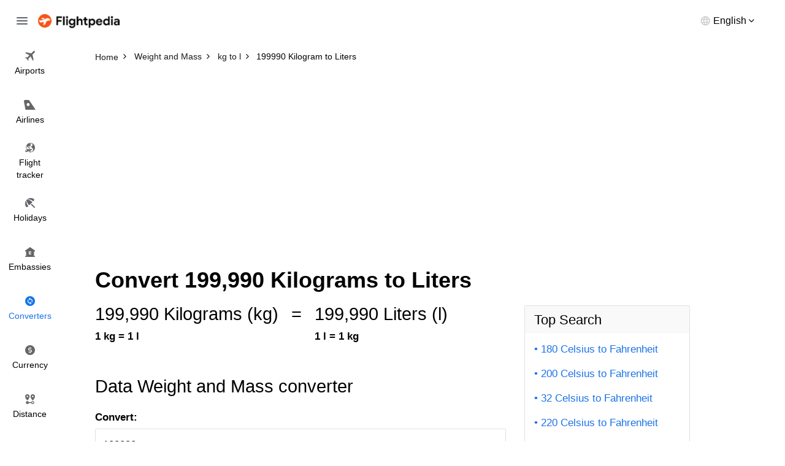

--- FILE ---
content_type: text/html; charset=utf-8
request_url: https://www.flightpedia.org/convert/199990-kilogram-to-liters.html
body_size: 4328
content:
<!DOCTYPE html>
<html lang="en">
<head>  
  <meta http-equiv="Content-Type" content="text/html; charset=UTF-8" />
  <meta name="viewport" content="width=device-width, initial-scale=1">
  <title>199990 Kilogram to Liters Conversion Calculator - 199990 kg to l</title>
  <meta name="description" content="Convert 199990 Kilogram to Liters with our online conversion.">
  <meta name="keywords" content="199990 Kilogram to Liters,199990 kg to l" />
  <link rel="canonical" href="https://www.flightpedia.org/convert/199990-kilogram-to-liters.html" />
<link rel="amphtml" href="https://www.flightpedia.org/amp/convert/199990-kilogram-to-liters.html" />
  <link rel="shortcut icon" href="https://www.flightpedia.org/favicon.ico" type="image/x-icon">
  <link rel="icon" href="https://www.flightpedia.org/favicon.ico" type="image/x-icon">
  <link rel="apple-touch-icon" href="https://www.flightpedia.org/apple-icon.png"/>
  <link rel="apple-touch-icon" sizes="57x57" href="https://www.flightpedia.org/static/images/apple-icon-57x57.png">
  <link rel="apple-touch-icon" sizes="60x60" href="https://www.flightpedia.org/static/images/apple-icon-60x60.png">
  <link rel="apple-touch-icon" sizes="72x72" href="https://www.flightpedia.org/static/images/apple-icon-72x72.png">
  <link rel="apple-touch-icon" sizes="76x76" href="https://www.flightpedia.org/static/images/apple-icon-76x76.png">
  <link rel="apple-touch-icon" sizes="114x114" href="https://www.flightpedia.org/static/images/apple-icon-114x114.png">
  <link rel="apple-touch-icon" sizes="120x120" href="https://www.flightpedia.org/static/images/apple-icon-120x120.png">
  <link rel="apple-touch-icon" sizes="144x144" href="https://www.flightpedia.org/static/images/apple-icon-144x144.png">
  <link rel="apple-touch-icon" sizes="152x152" href="https://www.flightpedia.org/static/images/apple-icon-152x152.png">
  <link rel="apple-touch-icon" sizes="180x180" href="https://www.flightpedia.org/static/images/apple-icon-180x180.png">
  <link rel="icon" type="image/png" sizes="192x192"  href="https://www.flightpedia.org/static/images/android-icon-192x192.png">
  <link rel="icon" type="image/png" sizes="32x32" href="https://www.flightpedia.org/static/images/favicon-32x32.png">
  <link rel="icon" type="image/png" sizes="96x96" href="https://www.flightpedia.org/static/images/favicon-96x96.png">
  <link rel="icon" type="image/png" sizes="16x16" href="https://www.flightpedia.org/static/images/favicon-16x16.png">
  <link rel="manifest" href="https://www.flightpedia.org/static/images/manifest.json">
  <link rel="stylesheet" href="/static/CACHE/css/output.1fb9c64cd36d.css" type="text/css">
  </head>
<body>
<header class="h">
    <div class="container-fluid">
        <div class="h_w">
            <span class="h_bars ic ic-bars js-bars"></span>
            <a href="/" class="h_a"><img src="/static/images/logo.png" alt="Flightpedia.org" width="133px" height="23px"></a>
            <div class="h_l">
                <div class="h_lt"><span>English</span></div>
                <ul class="h_ls">
                    <li><a href="#">International</a></li>
                    <li><a href="#">Deutsch</a></li>
                    <li><a href="#">Español</a></li>
                    <li><a href="#">Français</a></li>
                    <li><a href="#">Dansk</a></li>
                    <li><a href="#">Italiano</a></li>
                    <li><a href="#">Nederlands</a></li>
                </ul>
            </div>
        </div>
    </div>
    <nav class="n">
        <ul class="n_m">
            <li ><a href="/airports.html"><i class="ic ic-flight"></i> <span>Airports</span></a></li>
            <li ><a href="/airlines.html"><i class="ic ic-airline"></i> <span>Airlines</span></a></li>
            <li ><a href="/flight-status.html"><i class="ic ic-tracker"></i> <span>Flight <br>tracker</span></a></li>
            <li ><a href="/holiday.html"><i class="ic ic-holiday"></i> <span>Holidays</span></a></li>
            <li ><a href="/embassy.html"><i class="ic ic-embassy"></i> <span>Embassies</span></a></li>
            <li class="active"><a href="/convert.html"><i class="ic ic-converter"></i> <span>Converters</span></a></li>
            <li ><a href="/currency.html"><i class="ic ic-currency"></i> <span>Currency</span></a></li>
            <li ><a href="/flight-distance.html"><i class="ic ic-distance"></i> <span>Distance</span></a></li>
        </ul>
    </nav>
</header>
<div class="u">
    <a href="/" class="u_a"><img src="/static/images/logo.png" alt="Flightpedia" width="133px" height="23px"></a>
    <ul class="n_m">
        <li ><a href="/airports.html"><i class="ic ic-flight"></i> <span>Airports</span></a></li>
        <li ><a href="/airlines.html"><i class="ic ic-airline"></i> <span>Airlines</span></a></li>
        <li ><a href="/flight-status.html"><i class="ic ic-tracker"></i> <span>Flight <br>tracker</span></a></li>
        <li ><a href="/holiday.html"><i class="ic ic-holiday"></i> <span>Holidays</span></a></li>
        <li ><a href="/embassy.html"><i class="ic ic-embassy"></i> <span>Embassies</span></a></li>
        <li class="active"><a href="/convert.html"><i class="ic ic-converter"></i> <span>Converters</span></a></li>
        <li ><a href="/currency.html"><i class="ic ic-currency"></i> <span>Currency</span></a></li>
        <li ><a href="/flight-distance.html"><i class="ic ic-distance"></i> <span>Distance</span></a></li>
    </ul>
</div>

<main class="main-content">
  
<div class="breadcrumb-box">
	<div class="container">
		<ol class="breadcrumb clear-fix" vocab="https://schema.org/" typeof="BreadcrumbList">
			<li property="itemListElement" typeof="ListItem">
				<a class="crumb_link" href="https://www.flightpedia.org" property="item" typeof="WebPage"><span property="name">Home</span></a><meta property="position" content="1">
			</li>
			<li property="itemListElement" typeof="ListItem">
				<a class="crumb_link" href="https://www.flightpedia.org/convert/mass.html" property="item" typeof="WebPage"><span property="name">Weight and Mass</span></a><meta property="position" content="2">
			</li>
			<li property="itemListElement" typeof="ListItem">
				<a class="crumb_link" href="https://www.flightpedia.org/convert-kilogram-to-liters.html" property="item" typeof="WebPage"><span property="name">kg to l</span></a><meta property="position" content="3">
			</li>
			<li class="active" property="itemListElement" typeof="ListItem">
				<span property="name">199990 Kilogram to Liters</span><meta property="position" content="4">
			</li>
		</ol>
	</div>
</div>
<div class="container">
<ins class="adsbygoogle"
     style="display:block"
     data-ad-client="ca-pub-1483918455930612"
     data-ad-slot="7574881828"
     data-ad-format="auto"></ins>
<script>
(adsbygoogle = window.adsbygoogle || []).push({});
</script>
</div>
<div class="s s8">
	<div class="container">
		<div class="s8_h">
			
			<h1 class="s8_t">Convert 199,990 Kilograms to Liters</h1>
			
		</div>
		<div class="s8_g">
			<div class="s8_g1">
				<div class="s8_m">
					<div class="s8_e">
						<div class="s8_ec">
							<div class="s8_en">199,990 Kilograms
							(kg)</div>
							<strong class="s8_ek">1 kg = 1 l</strong>
						</div>
						<div class="s8_ec">
							<span class="s8_en">=</span>
						</div>
						<div class="s8_ec">
							<div class="s8_en"> 199,990
								Liters
							(l)</div>
							<strong class="s8_ek">1 l = 1 kg</strong>
						</div>
					</div>
					<div class="s8_d">
						<h2 class="s_t">Data Weight and Mass converter</h2>
						<form action="/convert/mass.html" method="post"><input type="hidden" name="csrfmiddlewaretoken" value="bvDZXvrKqAOySjYih4mq4bVnpJp0FgNyznWaAtnpLYcAi4Hl5EWIuZkiNhWCaQyi">
							<div class="s8_f cp hidden-sm hidden-xs">
								<div class="form-group">
									<label class="form-label" for="amount">Convert:</label>
									<input type="text" size="10" value="199990" name="amount" id="amount" class="form-control"/>
								</div>
								<div class="s8_fn">(Enter an amount)</div>
								<div class="s8_fg">
									<div class="s8_fc">
										<div class="form-group has-feedback">
											<label class="form-label" for="from">From:</label>
											<select tabindex="2" size="10" name="from" id="from" class="form-control" style="height: 290px">
												
												<option  value="attogram">Attogram</option>
												
												<option  value="barges">Barges</option>
												
												<option  value="carat">Carat</option>
												
												<option  value="centigram">Centigram</option>
												
												<option  value="clove">Clove</option>
												
												<option  value="decagram">Decagram</option>
												
												<option  value="decigram">Decigram</option>
												
												<option  value="dram-avoirdupois">Dram (Avoirdupois)</option>
												
												<option  value="dram-troy">Dram Troy</option>
												
												<option  value="exagram">Exagram</option>
												
												<option  value="femtogram">Femtogram</option>
												
												<option  value="gamma">Gamma</option>
												
												<option  value="gigagram">Gigagram</option>
												
												<option  value="gigatonne">Gigatonne</option>
												
												<option  value="grain">Grain</option>
												
												<option  value="gram">Gram</option>
												
												<option  value="grave">Grave</option>
												
												<option  value="hectogram">Hectogram</option>
												
												<option  value="hundredweight">Hundred weight</option>
												
												<option  value="keel">Keel</option>
												
												<option  selected="selected"  value="kilogram">Kilogram</option>
												
												<option  value="kilopound">Kilopound</option>
												
												<option  value="kilotonne">KiloTonne</option>
												
												<option  value="kip">Kip</option>
												
												<option  value="liters">Liters</option>
												
												<option  value="long-ton">Long Ton (Imperial Ton)</option>
												
												<option  value="lot">Lot</option>
												
												<option  value="mark">Mark</option>
												
												<option  value="megagram">Megagram</option>
												
												<option  value="megaton-metric">Megaton (Metric)</option>
												
												<option  value="microgram">Microgram</option>
												
												<option  value="milligram">Milligram</option>
												
												<option  value="milliliter">Milliliter</option>
												
												<option  value="mite">Mite</option>
												
												<option  value="mite-metric">Mite (metric)</option>
												
												<option  value="nanogram">Nanogram</option>
												
												<option  value="newton-weight">Newton</option>
												
												<option  value="ounces">Ounce</option>
												
												<option  value="pennyweight">Pennyweight</option>
												
												<option  value="petagram">Petagram</option>
												
												<option  value="petatonnes">Petaton (Metric)</option>
												
												<option  value="picogram">Picogram</option>
												
												<option  value="point-wght">Point</option>
												
												<option  value="pounds">Pound</option>
												
												<option  value="quarter-imperial">Quarter (imperial)</option>
												
												<option  value="quarter-long">Quarter (long)</option>
												
												<option  value="quarter-short">Quarter (short)</option>
												
												<option  value="quintal">Quintal</option>
												
												<option  value="scruple">Scruple</option>
												
												<option  value="sheet">Sheet</option>
												
												<option  value="slugs">Slug</option>
												
												<option  value="stones">Stone</option>
												
												<option  value="teragram">Teragram</option>
												
												<option  value="teratonne">Teraton (Metric)</option>
												
												<option  value="tola">Tola</option>
												
												<option  value="tons">Ton</option>
												
												<option  value="tonne">Tonne</option>
												
												<option  value="ounces-troy">Troy Ounce</option>
												
												<option  value="troy-pound">Troy pound</option>
												
												<option  value="uk-hundred-weights">UK Hundred weight</option>
												
												<option  value="yoctograms">Yoctogram</option>
												
												<option  value="yottagrams">Yottagram</option>
												
												<option  value="zeptogram">Zeptogram</option>
												
												<option  value="zettagram">Zettagram</option>
												
												<option  value="zolotnik">Zolotnik</option>
												
											</select>
										</div>
									</div>
									<div class="s8_fc">
										<div class="form-group has-feedback">
											<label class="form-label" for="to">To:</label>
											<select tabindex="3" size="10" name="to" id="to" class="form-control" style="height: 290px">
												
												<option  value="attogram">Attogram</option>
												
												<option  value="barges">Barges</option>
												
												<option  value="carat">Carat</option>
												
												<option  value="centigram">Centigram</option>
												
												<option  value="clove">Clove</option>
												
												<option  value="decagram">Decagram</option>
												
												<option  value="decigram">Decigram</option>
												
												<option  value="dram-avoirdupois">Dram (Avoirdupois)</option>
												
												<option  value="dram-troy">Dram Troy</option>
												
												<option  value="exagram">Exagram</option>
												
												<option  value="femtogram">Femtogram</option>
												
												<option  value="gamma">Gamma</option>
												
												<option  value="gigagram">Gigagram</option>
												
												<option  value="gigatonne">Gigatonne</option>
												
												<option  value="grain">Grain</option>
												
												<option  value="gram">Gram</option>
												
												<option  value="grave">Grave</option>
												
												<option  value="hectogram">Hectogram</option>
												
												<option  value="hundredweight">Hundred weight</option>
												
												<option  value="keel">Keel</option>
												
												<option  value="kilogram">Kilogram</option>
												
												<option  value="kilopound">Kilopound</option>
												
												<option  value="kilotonne">KiloTonne</option>
												
												<option  value="kip">Kip</option>
												
												<option  selected="selected"  value="liters">Liters</option>
												
												<option  value="long-ton">Long Ton (Imperial Ton)</option>
												
												<option  value="lot">Lot</option>
												
												<option  value="mark">Mark</option>
												
												<option  value="megagram">Megagram</option>
												
												<option  value="megaton-metric">Megaton (Metric)</option>
												
												<option  value="microgram">Microgram</option>
												
												<option  value="milligram">Milligram</option>
												
												<option  value="milliliter">Milliliter</option>
												
												<option  value="mite">Mite</option>
												
												<option  value="mite-metric">Mite (metric)</option>
												
												<option  value="nanogram">Nanogram</option>
												
												<option  value="newton-weight">Newton</option>
												
												<option  value="ounces">Ounce</option>
												
												<option  value="pennyweight">Pennyweight</option>
												
												<option  value="petagram">Petagram</option>
												
												<option  value="petatonnes">Petaton (Metric)</option>
												
												<option  value="picogram">Picogram</option>
												
												<option  value="point-wght">Point</option>
												
												<option  value="pounds">Pound</option>
												
												<option  value="quarter-imperial">Quarter (imperial)</option>
												
												<option  value="quarter-long">Quarter (long)</option>
												
												<option  value="quarter-short">Quarter (short)</option>
												
												<option  value="quintal">Quintal</option>
												
												<option  value="scruple">Scruple</option>
												
												<option  value="sheet">Sheet</option>
												
												<option  value="slugs">Slug</option>
												
												<option  value="stones">Stone</option>
												
												<option  value="teragram">Teragram</option>
												
												<option  value="teratonne">Teraton (Metric)</option>
												
												<option  value="tola">Tola</option>
												
												<option  value="tons">Ton</option>
												
												<option  value="tonne">Tonne</option>
												
												<option  value="ounces-troy">Troy Ounce</option>
												
												<option  value="troy-pound">Troy pound</option>
												
												<option  value="uk-hundred-weights">UK Hundred weight</option>
												
												<option  value="yoctograms">Yoctogram</option>
												
												<option  value="yottagrams">Yottagram</option>
												
												<option  value="zeptogram">Zeptogram</option>
												
												<option  value="zettagram">Zettagram</option>
												
												<option  value="zolotnik">Zolotnik</option>
												
											</select>
										</div>
									</div>
								</div>
								<div class="s8_fg">
									<div class="s8_fc">
										<button type="submit" class="s8_fa btn-block btn btn-1">Convert</button>
									</div>
								</div>
							</div>
						</form>
						<form action="/convert/mass.html" method="post"><input type="hidden" name="csrfmiddlewaretoken" value="bvDZXvrKqAOySjYih4mq4bVnpJp0FgNyznWaAtnpLYcAi4Hl5EWIuZkiNhWCaQyi">
							<div class="s8_f sp hidden-lg hidden-md">
								<div class="form-group">
									<label class="form-label" for="damount">Convert:</label>
									<input type="text" size="10" value="199990" name="amount" id="damount" class="form-control"/>
								</div>
								<div class="s8_fn">(Please enter a number)</div>
								<div class="form-group has-feedback">
									<label class="form-label" for="frommb">From:</label>
									<select name="from" id="frommb" class="form-control">
										
										<option  value="attogram">Attogram</option>
										
										<option  value="barges">Barges</option>
										
										<option  value="carat">Carat</option>
										
										<option  value="centigram">Centigram</option>
										
										<option  value="clove">Clove</option>
										
										<option  value="decagram">Decagram</option>
										
										<option  value="decigram">Decigram</option>
										
										<option  value="dram-avoirdupois">Dram (Avoirdupois)</option>
										
										<option  value="dram-troy">Dram Troy</option>
										
										<option  value="exagram">Exagram</option>
										
										<option  value="femtogram">Femtogram</option>
										
										<option  value="gamma">Gamma</option>
										
										<option  value="gigagram">Gigagram</option>
										
										<option  value="gigatonne">Gigatonne</option>
										
										<option  value="grain">Grain</option>
										
										<option  value="gram">Gram</option>
										
										<option  value="grave">Grave</option>
										
										<option  value="hectogram">Hectogram</option>
										
										<option  value="hundredweight">Hundred weight</option>
										
										<option  value="keel">Keel</option>
										
										<option  selected="selected"  value="kilogram">Kilogram</option>
										
										<option  value="kilopound">Kilopound</option>
										
										<option  value="kilotonne">KiloTonne</option>
										
										<option  value="kip">Kip</option>
										
										<option  value="liters">Liters</option>
										
										<option  value="long-ton">Long Ton (Imperial Ton)</option>
										
										<option  value="lot">Lot</option>
										
										<option  value="mark">Mark</option>
										
										<option  value="megagram">Megagram</option>
										
										<option  value="megaton-metric">Megaton (Metric)</option>
										
										<option  value="microgram">Microgram</option>
										
										<option  value="milligram">Milligram</option>
										
										<option  value="milliliter">Milliliter</option>
										
										<option  value="mite">Mite</option>
										
										<option  value="mite-metric">Mite (metric)</option>
										
										<option  value="nanogram">Nanogram</option>
										
										<option  value="newton-weight">Newton</option>
										
										<option  value="ounces">Ounce</option>
										
										<option  value="pennyweight">Pennyweight</option>
										
										<option  value="petagram">Petagram</option>
										
										<option  value="petatonnes">Petaton (Metric)</option>
										
										<option  value="picogram">Picogram</option>
										
										<option  value="point-wght">Point</option>
										
										<option  value="pounds">Pound</option>
										
										<option  value="quarter-imperial">Quarter (imperial)</option>
										
										<option  value="quarter-long">Quarter (long)</option>
										
										<option  value="quarter-short">Quarter (short)</option>
										
										<option  value="quintal">Quintal</option>
										
										<option  value="scruple">Scruple</option>
										
										<option  value="sheet">Sheet</option>
										
										<option  value="slugs">Slug</option>
										
										<option  value="stones">Stone</option>
										
										<option  value="teragram">Teragram</option>
										
										<option  value="teratonne">Teraton (Metric)</option>
										
										<option  value="tola">Tola</option>
										
										<option  value="tons">Ton</option>
										
										<option  value="tonne">Tonne</option>
										
										<option  value="ounces-troy">Troy Ounce</option>
										
										<option  value="troy-pound">Troy pound</option>
										
										<option  value="uk-hundred-weights">UK Hundred weight</option>
										
										<option  value="yoctograms">Yoctogram</option>
										
										<option  value="yottagrams">Yottagram</option>
										
										<option  value="zeptogram">Zeptogram</option>
										
										<option  value="zettagram">Zettagram</option>
										
										<option  value="zolotnik">Zolotnik</option>
										
									</select>
								</div>
								<div class="form-group has-feedback">
									<label class="form-label" for="tomb">To:</label>
									<select name="to" id="tomb" class="form-control" >
										
										<option  value="attogram">Attogram</option>
										
										<option  value="barges">Barges</option>
										
										<option  value="carat">Carat</option>
										
										<option  value="centigram">Centigram</option>
										
										<option  value="clove">Clove</option>
										
										<option  value="decagram">Decagram</option>
										
										<option  value="decigram">Decigram</option>
										
										<option  value="dram-avoirdupois">Dram (Avoirdupois)</option>
										
										<option  value="dram-troy">Dram Troy</option>
										
										<option  value="exagram">Exagram</option>
										
										<option  value="femtogram">Femtogram</option>
										
										<option  value="gamma">Gamma</option>
										
										<option  value="gigagram">Gigagram</option>
										
										<option  value="gigatonne">Gigatonne</option>
										
										<option  value="grain">Grain</option>
										
										<option  value="gram">Gram</option>
										
										<option  value="grave">Grave</option>
										
										<option  value="hectogram">Hectogram</option>
										
										<option  value="hundredweight">Hundred weight</option>
										
										<option  value="keel">Keel</option>
										
										<option  value="kilogram">Kilogram</option>
										
										<option  value="kilopound">Kilopound</option>
										
										<option  value="kilotonne">KiloTonne</option>
										
										<option  value="kip">Kip</option>
										
										<option  selected="selected"  value="liters">Liters</option>
										
										<option  value="long-ton">Long Ton (Imperial Ton)</option>
										
										<option  value="lot">Lot</option>
										
										<option  value="mark">Mark</option>
										
										<option  value="megagram">Megagram</option>
										
										<option  value="megaton-metric">Megaton (Metric)</option>
										
										<option  value="microgram">Microgram</option>
										
										<option  value="milligram">Milligram</option>
										
										<option  value="milliliter">Milliliter</option>
										
										<option  value="mite">Mite</option>
										
										<option  value="mite-metric">Mite (metric)</option>
										
										<option  value="nanogram">Nanogram</option>
										
										<option  value="newton-weight">Newton</option>
										
										<option  value="ounces">Ounce</option>
										
										<option  value="pennyweight">Pennyweight</option>
										
										<option  value="petagram">Petagram</option>
										
										<option  value="petatonnes">Petaton (Metric)</option>
										
										<option  value="picogram">Picogram</option>
										
										<option  value="point-wght">Point</option>
										
										<option  value="pounds">Pound</option>
										
										<option  value="quarter-imperial">Quarter (imperial)</option>
										
										<option  value="quarter-long">Quarter (long)</option>
										
										<option  value="quarter-short">Quarter (short)</option>
										
										<option  value="quintal">Quintal</option>
										
										<option  value="scruple">Scruple</option>
										
										<option  value="sheet">Sheet</option>
										
										<option  value="slugs">Slug</option>
										
										<option  value="stones">Stone</option>
										
										<option  value="teragram">Teragram</option>
										
										<option  value="teratonne">Teraton (Metric)</option>
										
										<option  value="tola">Tola</option>
										
										<option  value="tons">Ton</option>
										
										<option  value="tonne">Tonne</option>
										
										<option  value="ounces-troy">Troy Ounce</option>
										
										<option  value="troy-pound">Troy pound</option>
										
										<option  value="uk-hundred-weights">UK Hundred weight</option>
										
										<option  value="yoctograms">Yoctogram</option>
										
										<option  value="yottagrams">Yottagram</option>
										
										<option  value="zeptogram">Zeptogram</option>
										
										<option  value="zettagram">Zettagram</option>
										
										<option  value="zolotnik">Zolotnik</option>
										
									</select>
								</div>
								<button type="submit" class="s8_fa btn-block btn btn-1">Convert</button>
							</div>
						</form>
					</div>
					<div class="s8_q">
						<h2 class="s_t">More information from the unit converter</h2>
						<div class="s8_qm">
							
							<div class="s8_qi">
								<h3 class="s8_qh">Q: How many Kilograms in a Liters?</h3>
								<div class="s8_qd">The answer is <b>1</b> Liters</div>
							</div>
							
							<div class="s8_qi">
								<h3 class="s8_qh">Q: How do you convert 199990 Kilogram (kg) to Liters (l)?</h3>
								<div class="s8_qd">199990 Kilogram is equal to 199,990 Liters. Formula to convert 199990 kg to l is <b>199990 / 1</b></div>
							</div>
							
							<div class="s8_qi">
								<h3 class="s8_qh">Q: How many Kilograms in 199990 Liters?</h3>
								<div class="s8_qd">The answer is <b>199,990</b> Kilograms</div>
							</div>
							
						</div>
					</div>
					<div class="s8_k">
						<h2 class="s_t">Lastest Convert Queries</h2>
						<ul class="s8_sm">
							
							<li>
								<a href="/convert/14616-kilogram-to-pounds.html">
									14616 Kilogram to Pound
								</a>
							</li>
							
							<li>
								<a href="/convert/26-kilogram-to-pounds.html">
									26 Kilograms to Pounds
								</a>
							</li>
							
							<li>
								<a href="/convert/1031-kilogram-to-ounces.html">
									1031 Kilograms to Ounces
								</a>
							</li>
							
							<li>
								<a href="/convert/1300-kilogram-to-gram.html">
									1300 Kilograms to Grams
								</a>
							</li>
							
							<li>
								<a href="/convert/24100-kilogram-to-pounds.html">
									24100 Kilogram to Pound
								</a>
							</li>
							
							<li>
								<a href="/convert/250-kilogram-to-hundredweight.html">
									250 Kilogram to Hundred weight
								</a>
							</li>
							
							<li>
								<a href="/convert/10-kilogram-to-gram.html">
									10 Kilograms to Grams
								</a>
							</li>
							
							<li>
								<a href="/convert/199980-kilogram-to-liters.html">
									199980 Kilogram to Liters
								</a>
							</li>
							
							<li>
								<a href="/convert/199982-kilogram-to-liters.html">
									199982 Kilogram to Liters
								</a>
							</li>
							
							<li>
								<a href="/convert/233988-kilogram-to-liters.html">
									233988 Kilogram to Liters
								</a>
							</li>
							
							<li>
								<a href="/convert/8400-kilogram-to-pounds.html">
									8400 Kilogram to Pound
								</a>
							</li>
							
							<li>
								<a href="/convert/72-kilogram-to-stones.html">
									72 Kilogram to Stone
								</a>
							</li>
							
							<li>
								<a href="/convert/120-kilogram-to-stones.html">
									120 Kilogram to Stone
								</a>
							</li>
							
							<li>
								<a href="/convert/1075-kilogram-to-gram.html">
									1075 Kilograms to Grams
								</a>
							</li>
							
							<li>
								<a href="/convert/66-kilogram-to-quintal.html">
									66 Kilograms to Quintals
								</a>
							</li>
							
							<li>
								<a href="/convert/12-kilogram-to-stones.html">
									12 Kilograms to Stones
								</a>
							</li>
							
						</ul>
					</div>
				</div>
			</div>
			<div class="s8_g2">
				<div class="s8_s">
	<h3 class="s8_sh">Top Search</h3>
	<ul class="s8_sm">
		
		<li>
			<a href="/convert/180-celsius-to-fahrenheit.html">180 Celsius to Fahrenheit</a>
		</li>
		
		<li>
			<a href="/convert/200-celsius-to-fahrenheit.html">200 Celsius to Fahrenheit</a>
		</li>
		
		<li>
			<a href="/convert/32-celsius-to-fahrenheit.html">32 Celsius to Fahrenheit</a>
		</li>
		
		<li>
			<a href="/convert/220-celsius-to-fahrenheit.html">220 Celsius to Fahrenheit</a>
		</li>
		
		<li>
			<a href="/convert/23-kilogram-to-pounds.html">23 Kilograms to Pounds</a>
		</li>
		
		<li>
			<a href="/convert/100-gram-to-ounces.html">100 Grams to Ounces</a>
		</li>
		
		<li>
			<a href="/convert/15-kilogram-to-pounds.html">15 Kilograms to Pounds</a>
		</li>
		
		<li>
			<a href="/convert/50-kilogram-to-pounds.html">50 Kilograms to Pounds</a>
		</li>
		
		<li>
			<a href="/convert/190-celsius-to-fahrenheit.html">190 Celsius to Fahrenheit</a>
		</li>
		
		<li>
			<a href="/convert/500-milliliter-to-ounces.html">500 Milliliter to Ounce</a>
		</li>
		
		<li>
			<a href="/convert/30-kilogram-to-pounds.html">30 Kilograms to Pounds</a>
		</li>
		
		<li>
			<a href="/convert/250-gram-to-ounces.html">250 Gram to Ounce</a>
		</li>
		
		<li>
			<a href="/convert/300-kilometers-hour-to-mile-per-hour.html">300 Kilometer / Hour to Mile per Hour</a>
		</li>
		
		<li>
			<a href="/convert/250-milliliters-to-fluid-ounces-us.html">250 Milliliter to US Fluid Ounces</a>
		</li>
		
		<li>
			<a href="/convert/50-gram-to-milliliter.html">50 Gram to Milliliter</a>
		</li>
		
		<li>
			<a href="/convert/5-milligram-to-milliliter.html">5 Milligram to Milliliter</a>
		</li>
		
		<li>
			<a href="/convert/200-gram-to-milliliter.html">200 Gram to Milliliter</a>
		</li>
		
		<li>
			<a href="/convert/25-kilogram-to-pounds.html">25 Kilograms to Pounds</a>
		</li>
		
	</ul>
</div>

			</div>
		</div>
	</div>
</div>

</main>
<footer class="f">
    <div class="container">
        <div class="f_w">
            <ul class="f_n">
                <li><a href="/page/about-us.html">About us</a></li>
                <li><a href="/page/terms-and-conditions.html">Terms and conditions</a></li>
                <li><a href="/contact.html">Feedback</a></li>
                <li><a href="/contact.html">Contact us</a></li>
            </ul>
            <p class="f_e">Disclaimers: Flightpedia is a flight search engine, not a booking agency. Should you have any questions regarding your flight booking, kindly contact your airline or travel agency for assistance.</p>
        </div>
    </div>
</footer>
<script src="/static/CACHE/js/output.dfc81c3269cc.js"></script>
<script data-ad-client="ca-pub-1483918455930612" async src="https://pagead2.googlesyndication.com/pagead/js/adsbygoogle.js"></script>
<script async src="https://www.googletagmanager.com/gtag/js?id=G-LHB3YYGL5R"></script>
<script>
  window.dataLayer = window.dataLayer || [];
  function gtag(){dataLayer.push(arguments);}
  gtag('js', new Date());

  gtag('config', 'G-LHB3YYGL5R');
</script>
</body>
</html>


--- FILE ---
content_type: text/html; charset=utf-8
request_url: https://www.google.com/recaptcha/api2/aframe
body_size: 268
content:
<!DOCTYPE HTML><html><head><meta http-equiv="content-type" content="text/html; charset=UTF-8"></head><body><script nonce="-1w-OikOZY8MVaTn0AHV_g">/** Anti-fraud and anti-abuse applications only. See google.com/recaptcha */ try{var clients={'sodar':'https://pagead2.googlesyndication.com/pagead/sodar?'};window.addEventListener("message",function(a){try{if(a.source===window.parent){var b=JSON.parse(a.data);var c=clients[b['id']];if(c){var d=document.createElement('img');d.src=c+b['params']+'&rc='+(localStorage.getItem("rc::a")?sessionStorage.getItem("rc::b"):"");window.document.body.appendChild(d);sessionStorage.setItem("rc::e",parseInt(sessionStorage.getItem("rc::e")||0)+1);localStorage.setItem("rc::h",'1769138334598');}}}catch(b){}});window.parent.postMessage("_grecaptcha_ready", "*");}catch(b){}</script></body></html>